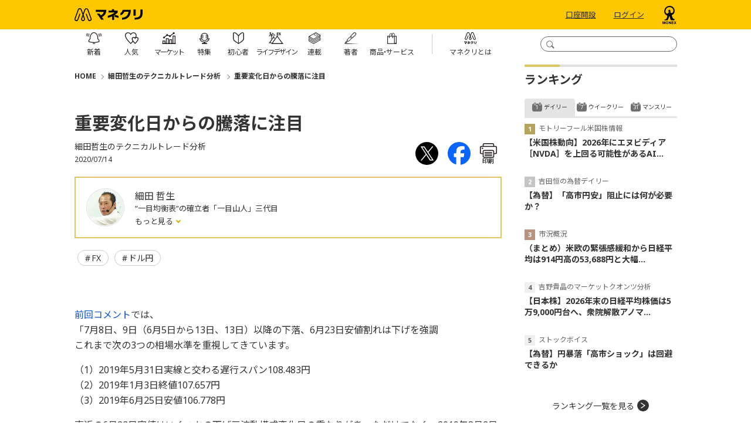

--- FILE ---
content_type: text/html; charset=utf-8
request_url: https://media.monex.co.jp/articles/-/14550
body_size: 13577
content:
<!DOCTYPE html>
<html lang="ja">
<head>
<meta charset="UTF-8">
<meta name="viewport" content="width=device-width">
<meta name="format-detection" content="telephone=no">
<meta http-equiv="Content-Security-Policy" content="default-src 'self' 'unsafe-inline' 'unsafe-eval' data: blob: wss://ntjp.mieru-ca.com https://ajax.googleapis.com https://cdn.jsdelivr.net https://www.googletagmanager.com https://www.googleadservices.com https://www.google-analytics.com https://www.cross-a.net https://cdn.robee.tech https://googleads.g.doubleclick.net https://s.yimg.jp https://b92.yahoo.co.jp https://connect.facebook.net https://cdn.adnwif.smt.docomo.ne.jp https://munchkin.marketo.net https://cdn.smartnews-ads.com https://cd.ladsp.com https://d.line-scdn.net https://cd.valis-cpx.jp https://px.ladsp.com https://sync.im-apps.net https://hm.mieru-ca.com https://img.ak.impact-ad.jp https://static.karte.io https://b97.yahoo.co.jp https://sync-tag.karte.io https://penta.a.one.impact-ad.jp https://track.robee.tech https://www.google.com https://www.gstatic.com https://737-jcy-624.mktoresp.com https://t.karte.io https://stats.g.doubleclick.net https://track.robee.tech https://737-jcy-624.mktoutil.com https://pg.monex.co.jp https://aax-fe.amazon-adsystem.com https://www.facebook.com https://bid.g.doubleclick.net https://www.google.com https://sync.adnwif.smt.docomo.ne.jp https://www.youtube.com https://code.jquery.com https://fonts.googleapis.com https://fonts.gstatic.com https://analytics.tiktok.com https://um.ladsp.com https://static.ads-twitter.com https://hpjp.mieru-ca.com https://analytics.google.com https://cdn.mouseflow.com https://c00.ma-tag.com https://c01.ma-tag.com https://c02.ma-tag.com https://c03.ma-tag.com https://c04.ma-tag.com https://c05.ma-tag.com https://c06.ma-tag.com https://c07.ma-tag.com https://c08.ma-tag.com https://c09.ma-tag.com https://c10.ma-tag.com https://c11.ma-tag.com https://c12.ma-tag.com https://c13.ma-tag.com https://c14.ma-tag.com https://c15.ma-tag.com https://ma-tag.com https://b99.yahoo.co.jp https://am.yahoo.co.jp https://track.robee.tech/ https://ct.ma-tag.com/echo https://c-c00.ma-tag.com/ https://c-c01.ma-tag.com https://c-c02.ma-tag.com https://c-c03.ma-tag.com https://c-c04.ma-tag.com https://c-c05.ma-tag.com https://c-c06.ma-tag.com https://c-c07.ma-tag.com https://c-c08.ma-tag.com https://c-c09.ma-tag.com https://c-c10.ma-tag.com https://c-c11.ma-tag.com https://c-c12.ma-tag.com https://c-c13.ma-tag.com https://c-c14.ma-tag.com https://c-c15.ma-tag.com https://ivs.ma-tag.com https://cdn.webpush.jp https://api.webpush.jp https://dmp.im-apps.net https://adservice.google.com/pagead/regclk https://fcmregistrations.googleapis.com/v1/projects/mediamonexpushone/registrations https://firebaseinstallations.googleapis.com https://td.doubleclick.net/ https://b6.im-apps.net/1012530/map/e6mCb40P4JgKMBQoXujJ2K:APA91bHstO0MRUWx65gMxyVw4bYkhYdWok0xgbsfaoelZkK8xspmqNn9KUJUZvmdhaI9hJH8PBLz9vL6BSdeA2I5lYw-V5RhE-ww0EfgxkzwrNrhTYcc-qCvcHmRxdVRKCCnvipHsWT2 https://pagead2.googlesyndication.com/pagead/buyside_topics/set/ https://fcmregistrations.googleapis.com/v1/projects/mediamonexpushone/registrations/e6mCb40P4JgKMBQoXujJ2K:APA91bHstO0MRUWx65gMxyVw4bYkhYdWok0xgbsfaoelZkK8xspmqNn9KUJUZvmdhaI9hJH8PBLz9vL6BSdeA2I5lYw-V5RhE-ww0EfgxkzwrNrhTYcc-qCvcHmRxdVRKCCnvipHsWT2 https://apm.yahoo.co.jp/rt/ https://fcmregistrations.googleapis.com/v1/projects/mediamonexpushone/registrations/dWQ0pSIa4PDA9xPzo506XV:APA91bEM4ELkyeyB17imSSWz6xW-bxnnZzzu42dkEJKIlAZIFvRb0oXPveqybhCQodaXkDKWTTXyR6959zczDV_fKufw1eLic0mXCeCkXgM-mpfpTS8kKSyBHgQZt2NLujOOm5nCL5Qv https://fcmregistrations.googleapis.com/v1/projects/mediamonexpushone/registrations/dWQ0pSIa4PDA9xPzo506XV:APA91bEM4ELkyeyB17imSSWz6xW-bxnnZzzu42dkEJKIlAZIFvRb0oXPveqybhCQodaXkDKWTTXyR6959zczDV_fKufw1eLic0mXCeCkXgM-mpfpTS8kKSyBHgQZt2NLujOOm5nCL5Qv https://collector.t-idr.com/api/v1/collect https://x.t-idr.com/api/v1/identify https://id.dmc.docomo.ne.jp/dcm/tr/dcmAn/gafour https://www.instagram.com/ https://bat.bing.com/bat.js https://b.im-apps.net/tracker https://cdn.dmc.docomo.ne.jp/js/contents/union4.js https://firebaseinstallations.googleapis.com https://b6.im-apps.net/topics https://sync6.im-apps.net/1016414/uid https://bat.bing.com/p/action/343161822.js https://b6.im-apps.net/collect https://fcmregistrations.googleapis.com/v1/projects/mediamonexpushone/registrations/dPR3Q04LK7iSmr2D-y1IFF:APA91bGYhBZ_MICr9zCqIQcRBiOQR6OVDKu8kT8B2fjhKMkw-vLZW0nN6vUSVIY0iWsDHBuK_mP1VNNoqdkkSwaR8qXodftH5iyADfMaf2C-DduaX5yzpAM https://b6.im-apps.net/1012530/map/dPR3Q04LK7iSmr2D-y1IFF:APA91bGYhBZ_MICr9zCqIQcRBiOQR6OVDKu8kT8B2fjhKMkw-vLZW0nN6vUSVIY0iWsDHBuK_mP1VNNoqdkkSwaR8qXodftH5iyADfMaf2C-DduaX5yzpAM https://bat.bing.com/p/insights/t/343161822 https://bat.bing-int.com/p/insights/s/0.8.9 https://fonts.gstatic.com/s/notosansjp/v54/-F62fjtqLzI2JPCgQBnw7HFow2oe2EcP5pp0erwTqsSWs9Jezazjcb4.0.woff2 https://fonts.gstatic.com/s/notosans/v39/o-0ZIpQlx3QUlC5A4PNr4C5OaxRsfNNlKbCePevttHOmDyw.woff2 https://bat.bing-int.com/p/insights/c/z https://audiencedata.im-apps.net https://fonts.googleapis.com/css2 https://analytics-ipv6.tiktokw.us/ipv6/enrich_ipv6 https://bat.bing-int.com/p/insights/s/0.8.13-beta https://bat.bing-int.com/p/insights/s/0.8.15 https://bat.bing-int.com/p/insights/c/e https://bat.bing.com/p/insights/s/0.8.16  https://ma-tag.com/v1/identify https://hm.mieru-ca.com/service/js/mieruca-hm.js https://px.ladsp.com/pixel  https://c14.ma-tag.com/ https://c13.ma-tag.com/ https://bat.bing.com/p/insights/s/0.8.19 https://bat.bing.com/p/insights/c/e https://c00.ma-tag.com/ https://collector.ma-tag.com/api/v1/collect https://x.ma-tag.com/api/v1/identify https://bat.bing.com/p/insights/s/0.8.24 https://events.launchdarkly.com/events/bulk/6659934070b3d6101f7ac6ea https://bat.bing.com/p/insights/s/0.8.30 https://cdn.hera.d2c.ne.jp/1.0/index.js https://bat.bing.com/p/insights/s/0.8.31 https://js.api.nidan.d2c.ne.jp/id/nidan/pre https://nidan.addlv.smt.docomo.ne.jp/id/daisy/sync https://app.launchdarkly.com/sdk/goals/6659934070b3d6101f7ac6ea https://act.hera.d2c.ne.jp/v1/activity; img-src https://* data:; media-src https://* blob:;">
<title>重要変化日からの騰落に注目 | 細田哲生のテクニカルトレード分析  | マネクリ マネックス証券の投資情報とお金に役立つメディア</title>
<meta name="description" content="前回コメントでは、「7月8日、9日（6月5日から13日、13日）以降の下落、6月23日安値割れは下げを強調これまで次の3つの相場水準を重視してきています。（1）2019年5月31日実線と交わる遅行スパン108.483円（2）2019年1月3日終値107.657円（3）2019年6月25日安値106.778....">

<meta property="fb:app_id" content="139595372775290">
<meta property="og:title" content="重要変化日からの騰落に注目 | 細田哲生のテクニカルトレード分析  | マネクリ マネックス証券の投資情報とお金に役立つメディア">
<meta property="og:description" content="前回コメントでは、「7月8日、9日（6月5日から13日、13日）以降の下落、6月23日安値割れは下げを強調これまで次の3つの相場水準を重視してきています。（1）2019年5月31日実線と交わる遅行スパン108.483円（2）2019年1月3日終値107.657円（3）2019年6月25日安値106.778....">
<meta property="og:image" content="https://media.monex.co.jp/mwimgs/c/7/-/img_c7e29fb5055d2cede9955d8cf9bdaa58386330.png">
<meta property="og:url" content="https://media.monex.co.jp/articles/-/14550">
<meta property="og:type" content="article">
<meta property="og:site_name" content="重要変化日からの騰落に注目 | 細田哲生のテクニカルトレード分析  | マネクリ マネックス証券の投資情報とお金に役立つメディア">
<meta property="article:publisher" content="https://www.facebook.com/monex.jp">

<meta name="twitter:card" content="summary_large_image">
<meta name="twitter:site" content="@MonexJP">
<meta name="twitter:title" content="重要変化日からの騰落に注目 | 細田哲生のテクニカルトレード分析  | マネクリ マネックス証券の投資情報とお金に役立つメディア">
<meta name="twitter:url" content="https://media.monex.co.jp/articles/-/14550">
<meta name="twitter:description" content="前回コメントでは、「7月8日、9日（6月5日から13日、13日）以降の下落、6月23日安値割れは下げを強調これまで次の3つの相場水準を重視してきています。（1）2019年5月31日実線と交わる遅行スパン108.483円（2）2019年1月3日終値107.657円（3）2019年6月25日安値106.778....">
<meta name="twitter:image" content="https://media.monex.co.jp/mwimgs/c/7/-/img_c7e29fb5055d2cede9955d8cf9bdaa58386330.png">
<meta property="article:author" content="細田 哲生">


<link rel="alternate" type="application/rss+xml" title="RSS |マネクリ| マネックス証券の投資情報とお金に役立つメディア" href="https://media.monex.co.jp/list/feed/rss4googlenews" />

<link rel="icon" type="image/png" href="/common/images/ico/android-chrome.png?rd=201811211620" sizes="192x192">
<link rel="apple-touch-icon" sizes="180x180" href="/common/images/ico/apple-touch-icon-180x180.png?rd=201811211620">
<link rel="shortcut icon" href="/common/images/ico/favicon.ico?rd=201811211620">

<!-- Google Tag Manager -->
<script>(function(w,d,s,l,i){w[l]=w[l]||[];w[l].push({'gtm.start':
new Date().getTime(),event:'gtm.js'});var f=d.getElementsByTagName(s)[0],
j=d.createElement(s),dl=l!='dataLayer'?'&l='+l:'';j.async=true;j.src=
'https://www.googletagmanager.com/gtm.js?id='+i+dl;f.parentNode.insertBefore(j,f);
})(window,document,'script','dataLayer','GTM-G6CZ');</script>
<!-- End Google Tag Manager -->
<link rel="preconnect" href="https://fonts.googleapis.com">
<link rel="preconnect" href="https://fonts.gstatic.com" crossorigin>
<link href="https://fonts.googleapis.com/css2?family=Noto+Sans:ital,wght@0,400;0,700;1,400;1,700&display=swap" rel="stylesheet">
<link href="https://fonts.googleapis.com/css2?family=Noto+Sans+JP:wght@100;300;400;500;700;900&display=swap" rel="stylesheet">
<link href="https://media.monex.co.jp/resources/moneyclip/css/pc/shared/shared.css?rd=202510281106" rel="stylesheet">
<link href="https://media.monex.co.jp/resources/moneyclip/css/pc/pages/leafs.css?rd=202510281106" rel="stylesheet">
<link rel="manifest" href="https://cdn.webpush.jp/pwa/10001288/980df86f-35bf-4e61-9d2b-48447373542b/manifest.json">

<link rel="canonical" href="https://media.monex.co.jp/articles/-/14550">

  <script type="application/ld+json">
  [{
  "@context":"http://schema.org",
  "@type":"WebSite",
  "name":"マネクリ",
  "alternateName":"マネクリ",
  "url" : "https://media.monex.co.jp",
  "potentialAction": {
  "@type": "SearchAction",
  "target": "https://media.monex.co.jp/search?fulltext={search_term}",
  "query-input": "required name=search_term"
    }
  },{
  "@context":"http://schema.org",
  "@type":"BreadcrumbList",
  "itemListElement":[
    {"@type":"ListItem","position":1,"item":{"@id":"https://media.monex.co.jp","name":"マネクリ トップ"}}
    ,{"@type":"ListItem","position":2,"item":{"@id":"https://media.monex.co.jp/category/technical-fx-hosoda","name":"細田哲生のテクニカルトレード分析 "}}
    ,{"@type":"ListItem","position":3,"item":{"@id":"https://media.monex.co.jp/articles/-/14550","name":"重要変化日からの騰落に注目"}}
  ]}
    ,{
    "@context":"http://schema.org",
    "@type":"NewsArticle",
    "mainEntityOfPage":{"@type":"WebPage","@id":"https://media.monex.co.jp/articles/-/14550"},
    "headline":"重要変化日からの騰落に注目",
    "image":{"@type":"ImageObject","url":"https://media.monex.co.jp/mwimgs/c/7/-/img_c7e29fb5055d2cede9955d8cf9bdaa58386330.png","width":"750","height":"418"},
    "datePublished":"2020-07-14T15:00:00+09:00",
    "dateModified":"2020-07-28T15:36:05+09:00",
    "author":{"@type":"Person","name":"細田 哲生"},
    "description":"前回コメントでは、「7月8日、9日（6月5日から13日、13日）以降の下落、6月23日安値割れは下げを強調これまで次の3つの相場水準を重視してきています。（1）2019年5月31日実線と交わる遅行スパン108.483円（2）2019年1月3日終値107.657円（3）2019年6月25日安値106.778....",
    "publisher":{"@type":"Organization","name":"moneyclip","logo":{"@type":"ImageObject","url":"https://media.monex.co.jp/common/moneyclip/images/v1/common/logo_monecli.png","width":"270","height":"70"}}
    }
  ]
  </script>
</head>
<body>
<!-- Google Tag Manager (noscript) -->
<noscript><iframe title="GoogleTagManager" src="https://www.googletagmanager.com/ns.html?id=GTM-G6CZ"
height="0" width="0" style="display:none;visibility:hidden"></iframe></noscript>
<!-- End Google Tag Manager (noscript) -->
  <div class="l-wrap">
<header class="p-header js-header-fixed">
  <div class="p-header-top">
    <div class="p-header-inner l-inner">
      <form action="/search" method="get" class="p-header-search js-header-search">
        <input type="text" name="fulltext" class="p-header-search__box js-header-search-box" title="検索窓">
        <input type="submit" value="" class="p-header-search__submit js-header-search-submit" title="検索ボタン">
      </form>
      <div class="p-header-logo"><a href="/" class="p-header-logo-link"><img src="https://media.monex.co.jp/common/moneyclip/images/logo.svg?rd=202510281106" alt="マネクリ" width="116" height="22"></a></div>
      <div class="p-header-btn">
        <a href="https://open.monex.co.jp/open/servlet/ITS/account/AcOpenInfo2" class="p-header-btn__link" target="_blank" rel="noopener" clickcount="mc_account">口座開設</a>
        <a href="https://mst.monex.co.jp/pc/ITS/login/LoginIDPassword.jsp" class="p-header-btn__link" target="_blank" rel="noopener" clickcount="mc_login">ログイン</a>
        <a href="https://www.monex.co.jp" target="_blank" class="p-header-btn-logo"><img src="https://media.monex.co.jp/common/moneyclip/images/logo2.svg?rd=202510281106" alt="マネクリ" width="26" height="31"></a>
      </div>
    </div>
  </div>

  <div class="p-header-foot">
    <div class="p-header-inner l-inner">
<nav class="p-header-nav">
  <div class="p-header-nav-wrap">
    <a href="/list/latest" class="p-header-nav-link">
      <span class="p-header-nav-link__icon --latest"></span>
      <span class="p-header-nav-link__txt --latest">新着</span>
    </a>
  </div>
  <div class="p-header-nav-wrap">
    <a href="/list/ranking" class="p-header-nav-link">
      <span class="p-header-nav-link__icon --ranking"></span>
      <span class="p-header-nav-link__txt --ranking">人気</span>
    </a>
  </div>
  <div class="p-header-nav-wrap">
    <a href="/ud/feature/code/market" class="p-header-nav-link --more">
      <span class="p-header-nav-link__icon --market"></span>
      <span class="p-header-nav-link__txt --market">マーケット</span>
    </a>
    <ul class="p-header-nav-subunit">
      <li class="p-header-nav-subunit-item"><a href="/list/movie" class="p-header-nav-subunit-link">動画</a></li>
    </ul>
  </div>
  <div class="p-header-nav-wrap">
    <a href="/list/feature" class="p-header-nav-link --more">
      <span class="p-header-nav-link__icon --feature"></span>
      <span class="p-header-nav-link__txt --feature">特集</span>
    </a>
    <ul class="p-header-nav-subunit">
        <li class="p-header-nav-subunit-item"><a href="/ud/feature/code/nisa" class="p-header-nav-subunit-link">NISAの活用法</a></li>
        <li class="p-header-nav-subunit-item"><a href="/ud/feature/code/monetary-policy" class="p-header-nav-subunit-link">【最新】金融政策・金利動向</a></li>
        <li class="p-header-nav-subunit-item"><a href="/ud/feature/code/warren-buffett" class="p-header-nav-subunit-link">賢人バフェットに学ぶ</a></li>
        <li class="p-header-nav-subunit-item"><a href="/ud/feature/code/kawase" class="p-header-nav-subunit-link">【為替】米ドル円今後の見通し、投資判断の考え方</a></li>
        <li class="p-header-nav-subunit-item"><a href="/ud/feature/code/investment" class="p-header-nav-subunit-link">らくちん！積立でお金を増やす方法</a></li>
        <li class="p-header-nav-subunit-item"><a href="/ud/feature/code/dividend" class="p-header-nav-subunit-link">【日米】高配当銘柄／高配当株の選び方</a></li>
        <li class="p-header-nav-subunit-item"><a href="/ud/feature/code/yutai-special" class="p-header-nav-subunit-link">お得と楽しみがやってくる！株主優待</a></li>
        <li class="p-header-nav-subunit-item"><a href="/ud/feature/code/interview" class="p-header-nav-subunit-link">個人投資家・著名人から学ぶ、お金と投資の極意</a></li>
    </ul>
  </div>
  <div class="p-header-nav-wrap">
    <a href="/ud/feature/code/introduction" class="p-header-nav-link --more">
      <span class="p-header-nav-link__icon --beginner"></span>
      <span class="p-header-nav-link__txt --beginner">初心者</span>
    </a>
  </div>
  <div class="p-header-nav-wrap">
    <a href="/list/feature/lifedesign" class="p-header-nav-link --more">
      <span class="p-header-nav-link__icon --lifedesign"></span>
      <span class="p-header-nav-link__txt --lifedesign">ライフデザイン</span>
    </a>
    <ul class="p-header-nav-subunit">
        <li class="p-header-nav-subunit-item"><a href="/ud/feature/code/pension" class="p-header-nav-subunit-link">今から知っておきたい、年金の基本</a></li>
        <li class="p-header-nav-subunit-item"><a href="/ud/feature/code/inheritance" class="p-header-nav-subunit-link">知っておこう、老後資金・相続の基本知識</a></li>
        <li class="p-header-nav-subunit-item"><a href="/ud/feature/code/nursing" class="p-header-nav-subunit-link">介護に関わるお金・制度の基本</a></li>
        <li class="p-header-nav-subunit-item"><a href="/ud/feature/code/fire" class="p-header-nav-subunit-link">FIRE（経済的自立、早期リタイア）</a></li>
        <li class="p-header-nav-subunit-item"><a href="/ud/feature/code/insurance" class="p-header-nav-subunit-link">保険との付き合い方</a></li>
        <li class="p-header-nav-subunit-item"><a href="/ud/feature/code/education" class="p-header-nav-subunit-link">いくらかかる？教育資金の貯め方、作り方</a></li>
        <li class="p-header-nav-subunit-item"><a href="/ud/feature/code/career" class="p-header-nav-subunit-link">転職するなら知っておきたい「お金の話」</a></li>
    </ul>
  </div>
  <div class="p-header-nav-wrap">
    <a href="/list/serialization" class="p-header-nav-link">
      <span class="p-header-nav-link__icon --serialization"></span>
      <span class="p-header-nav-link__txt --serialization">連載</span>
    </a>
  </div>
  <div class="p-header-nav-wrap">
    <a href="/list/authors" class="p-header-nav-link">
      <span class="p-header-nav-link__icon --authors"></span>
      <span class="p-header-nav-link__txt --authors">著者</span>
    </a>
  </div>
  <div class="p-header-nav-wrap">
    <a href="/list/service" class="p-header-nav-link --more">
      <span class="p-header-nav-link__icon --service"></span>
      <span class="p-header-nav-link__txt --service">商<span class="p-header-nav-link__txt-space">品・</span>サービス</span>
    </a>
    <ul class="p-header-nav-subunit">
      <li class="p-header-nav-subunit-item"><a href="/subcategory/stock" class="p-header-nav-subunit-link">株式</a></li>
      <li class="p-header-nav-subunit-item"><a href="/subcategory/us-stock" class="p-header-nav-subunit-link">米国株</a></li>
      <li class="p-header-nav-subunit-item"><a href="/subcategory/china-stock" class="p-header-nav-subunit-link">中国株</a></li>
      <li class="p-header-nav-subunit-item"><a href="/subcategory/fund" class="p-header-nav-subunit-link">投資信託</a></li>
      <li class="p-header-nav-subunit-item"><a href="/subcategory/bond" class="p-header-nav-subunit-link">債券</a></li>
      <li class="p-header-nav-subunit-item"><a href="/subcategory/fx" class="p-header-nav-subunit-link">FX</a></li>
      <li class="p-header-nav-subunit-item"><a href="/subcategory/futures" class="p-header-nav-subunit-link">先物・オプション</a></li>
      <li class="p-header-nav-subunit-item"><a href="/subcategory/gold" class="p-header-nav-subunit-link">金・プラチナ・シルバー</a></li>
    </ul>
  </div>
  <div class="p-header-nav-wrap --about">
    <a href="/list/about" class="p-header-nav-link">
      <span class="p-header-nav-link__icon --about"></span>
      <span class="p-header-nav-link__txt --about">マネクリとは</span>
    </a>
  </div>
</nav>    </div>
  </div>
</header>    <div class="l-content">
      <main class="l-main">
<div class="m-breadcrumb">
  <span class="m-breadcrumb__item"><a href="/">HOME</a></span>
  <span class="m-breadcrumb__item"><a href="/category/technical-fx-hosoda">細田哲生のテクニカルトレード分析 </a></span>
  <span class="m-breadcrumb__item"><a href="/articles/-/14550">重要変化日からの騰落に注目</a></span>
</div>


        <article>
<header class="article-header">
  <div class="article-header-inner">
    <div class="article-header-text-block">
      <h1 class="article-header__ttl">重要変化日からの騰落に注目</h1>
      <div class="article-header__series">細田哲生のテクニカルトレード分析 </div>
      <div class="article-header-info">
        <span class="article-header-info__date">2020/07/14</span>
        <div class="article-header-info__sns">
<div class="article-sns-links">
  <a href="http://twitter.com/intent/tweet?url=https://media.monex.co.jp/articles/-/14550&text=%E9%87%8D%E8%A6%81%E5%A4%89%E5%8C%96%E6%97%A5%E3%81%8B%E3%82%89%E3%81%AE%E9%A8%B0%E8%90%BD%E3%81%AB%E6%B3%A8%E7%9B%AE" target="_blank" class="article-sns-links__item"><img src="/common/images/icon/x.svg" alt="" width="39" height="39"></a>
  <a href="http://www.facebook.com/share.php?u=https://media.monex.co.jp/articles/-/14550" class="article-sns-links__item" onclick="window.open(this.href, 'FBwindow', 'width=650, height=450, menubar=no, toolbar=no, scrollbars=yes'); return false;"><img src="/common/images/icon/fb.svg" alt="" width="39" height="39"></a>
  <a href="/articles/print/14550" class="article-sns-links__item" onclick="window.open(this.href, 'print', 'width=768, height=600, menubar=yes, toolbar=yes, scrollbars=yes'); return false;"><img src="/common/images/icon/print.svg" alt="印刷 重要変化日からの騰落に注目" width="29" height="25"><span class="article-sns-text">印刷</span></a>
</div>        </div>
      </div>
    </div>
  </div>

    <div class="m-profile">
      <div class="m-profile__img"><a href="/list/authors/article?author_name=%E7%B4%B0%E7%94%B0%20%E5%93%B2%E7%94%9F"><img src="https://media.monex.co.jp/mwimgs/a/6/122m/img_a6d4be76320a738d92cf6eb834da2e8d22327.png" width="61" height="61" alt=""></a></div>
      <dl class="m-profile__info">
        <dt class="m-profile__name"><a href="/list/authors/article?author_name=%E7%B4%B0%E7%94%B0%20%E5%93%B2%E7%94%9F">細田 哲生</a></dt>
        <dd class="m-profile__org">”一目均衡表”の確立者「一目山人」三代目</dd>
        <dd class="m-profile-toggle">
          <input type="checkbox" id="m-profile-toggle_0">
          <label for="m-profile-toggle_0" class="m-profile-toggle__link">
            もっと見る
          </label>
          <div class="m-profile-toggle__body">
            昭和43年11月生まれ。一目山人の意思を引き継ぎ、正しい一目均衡表の使い方を普及することに従事。経済変動総研主催の、「一目均衡表倶楽部」「メールマガジン株式レター」にて一目均衡表による相場解説、罫線講座を執筆中。「一目均衡表」確立者である一目山人（細田悟一氏）の孫にあたる。
            <label for="m-profile-toggle_0" class="m-profile-toggle__link --close">閉じる</label>
          </div>
        </dd>
      </dl>
    </div>
<div class="m-tags">
  <a href="/subcategory/fx" class="m-tags__item">FX</a>
  <a href="/search?keyword[]=%E3%83%89%E3%83%AB%E5%86%86" class="m-tags__item">ドル円</a>
</div>

</header><div class="article-body">
<p><a href="https://media.monex.co.jp/articles/-/14495">前回コメント</a>では、<br>
「7月8日、9日（6月5日から13日、13日）以降の下落、6月23日安値割れは下げを強調<br>
これまで次の3つの相場水準を重視してきています。</p>

<p>（1）2019年5月31日実線と交わる遅行スパン108.483円<br>
（2）2019年1月3日終値107.657円<br>
（3）2019年6月25日安値106.778円</p>

<p>直近の6月23日安値はいくつかの下げ三波動構成変化日の重なりがあっただけでなく、2019年8月2日から231日目（2018年10月から2019年8月26日安値まで231日の下落数）で（3）の水準をつけてきています。</p>

<p>6月23日から（2）水準をわずかに超え、（1）に届かず再び（3）を割るならば、当然下げが協調されることになります。その場合、7月15日、23日までの下落としなければなりません。</p>

<p>逆に7月8日以降の上昇では改めて7月15日、23日の在り方が問われてくることになります。」<br>
と述べました。</p>

<p>重視した7月8日受動的に上昇してきた転換線を割り込み、7月10日106.638円までの下落となってしまいましたが、（3）水準に何とかとどまり、わずかながら反発しているところです。</p>

<div class="image-area figure-center" style="width:728px;">
<div class="image-title">【図表1】</div>
<img alt="" class="main-image" src="/mwimgs/f/5/1456m/img_f5a7af70501c44fbbe4b90784ce6eb2584725.png">
<div class="caption">出所：筆者作成（2020年7月14日）</div>
</div>

<p>7月14日現在、受動的に下げてきた基準線と転換線に挟まれる位置にあるだけでなく、遅行スパンも相場実線に触れつつあります。</p>

<p>転換線は明日7月15日107.214円で変わらぬものの、基準線は107.117円まで下げてくることになりますので、7月15日の重要変化日で二線が交わると同時に遅行スパンも交わってくることになることがわかるでしょう。</p>

<p>7月15日は2020年2月20日高値までを第二波動とした場合の変化日となります。</p>

<p>6月23日もまた2019年4月高値から第一波動89日、第三波動89日の時間関係（中間波動であっても大事）で安値決まりを見せているポイントとなりますが、7月15日を経過すれば今年2月高値までを第二波動とする下げ三波動の時間は極端に残ってくることになります。</p>

<div class="image-area figure-center" style="width:728px;">
<div class="image-title">【図表2】</div>
<img alt="" class="main-image" src="/mwimgs/7/7/1456m/img_77250ad2db638807767133d65c61ac9d128460.png">
<div class="caption">出所：筆者作成（2020年7月14日）</div>
</div>

<p>また6月23日終値は（3）水準となっていますが、8月2日（実線は遅行スパンと106円台後半で交わる）から231日目、2018年10月高値から231日の下落に対しモミアイ起点からの同時間で同水準という現れ方をしていることも注目に値します。</p>

<p>3月24日高値以降の下げ三波動構成変化日としては7月17日、21日、27日などがあるものの、15日からの下落では6月23日安値割れの可能性は極めて高く、（3）水準割れでもあるがために、やはり下げが極端化する可能性は危惧しなければなりません。</p>

<p>逆に受動的に下げてくる日足基準線を上抜く場合は5月7日起点、6月23日起点の上げ三波動の影響を脱する上昇力を出せるかどうかが大事です。</p>

<p>5月7日起点の上げ三波動構成変化日は7月22日、8月7日、6月23日起点の上げ三波動構成変化日は7月20日、7月29日となりますが、6月23日起点の小さな三波動ではE値をとっても6月5日を超えることはできません。</p>

<p>今日、明日の騰落は大事であるものの、方向性の確定には段階を必要があります。</p>

<p>7月15日を経過すれば長期的な下げ三波動構成変化日は7月23日を残すのみとなります。</p>

<p>したがって、15日からの上昇では7月23日近辺の高値決まりを大いに警戒する必要があり、上昇するケースでは（2）、（1）水準に達せられるかどうかも、非常に大事なポイントとなります。</p>

<p>※本文ならびにチャートの時間軸は取引日で作成しています。</p>

</div>
<!-- /article-body --><footer class="article-footer">
<div class="article-sns-links">
  <a href="http://twitter.com/intent/tweet?url=https://media.monex.co.jp/articles/-/14550&text=%E9%87%8D%E8%A6%81%E5%A4%89%E5%8C%96%E6%97%A5%E3%81%8B%E3%82%89%E3%81%AE%E9%A8%B0%E8%90%BD%E3%81%AB%E6%B3%A8%E7%9B%AE" target="_blank" class="article-sns-links__item"><img src="/common/images/icon/x.svg" alt="" width="39" height="39"></a>
  <a href="http://www.facebook.com/share.php?u=https://media.monex.co.jp/articles/-/14550" class="article-sns-links__item" onclick="window.open(this.href, 'FBwindow', 'width=650, height=450, menubar=no, toolbar=no, scrollbars=yes'); return false;"><img src="/common/images/icon/fb.svg" alt="" width="39" height="39"></a>
  <a href="/articles/print/14550" class="article-sns-links__item" onclick="window.open(this.href, 'print', 'width=768, height=600, menubar=yes, toolbar=yes, scrollbars=yes'); return false;"><img src="/common/images/icon/print.svg" alt="印刷 重要変化日からの騰落に注目" width="29" height="25"><span class="article-sns-text">印刷</span></a>
</div>
<div class="article-recommend">
  <div class="c-subheading">あわせて読む</div>
  <div class="article-recommend-inner">
    <a href="/articles/-/28632" class="article-recommend-item">
      <div class="article-recommend-item-img"><img src="[data-uri]" data-src="/mwimgs/2/5/260m/img_255bc0dbe45d1c26c77cc6c891f6cf1a648812.png" data-srcset="/mwimgs/2/5/260m/img_255bc0dbe45d1c26c77cc6c891f6cf1a648812.png 1x, /mwimgs/2/5/520m/img_255bc0dbe45d1c26c77cc6c891f6cf1a648812.png 2x" alt="吉田恒の為替デイリー" class="lozad"></div>
      <div class="article-recommend-item-info">
        <div class="article-recommend-item-info-ttl">【為替】「植田日銀」と「黒田日銀」の違いとは？</div>
        <time datetime="2026-01-23 09:00" class="article-recommend-item-info-date">2026/01/23</time>
      </div>
    </a>
    <a href="/articles/-/28625" class="article-recommend-item">
      <div class="article-recommend-item-img"><img src="[data-uri]" data-src="/mwimgs/6/8/260m/img_6804d37f2daa3fcb54ec9562c9c9461c405816.png" data-srcset="/mwimgs/6/8/260m/img_6804d37f2daa3fcb54ec9562c9c9461c405816.png 1x, /mwimgs/6/8/520m/img_6804d37f2daa3fcb54ec9562c9c9461c405816.png 2x" alt="吉田恒の為替デイリー" class="lozad"></div>
      <div class="article-recommend-item-info">
        <div class="article-recommend-item-info-ttl">【為替】「高市円安」阻止には何が必要か？</div>
        <time datetime="2026-01-22 09:00" class="article-recommend-item-info-date">2026/01/22</time>
      </div>
    </a>
    <a href="/articles/-/28622" class="article-recommend-item">
      <div class="article-recommend-item-img"><img src="[data-uri]" data-src="/mwimgs/b/9/260m/img_b911d51600f37b064f13eda3e9e8cb9539630.jpg" data-srcset="/mwimgs/b/9/260m/img_b911d51600f37b064f13eda3e9e8cb9539630.jpg 1x, /mwimgs/b/9/520m/img_b911d51600f37b064f13eda3e9e8cb9539630.jpg 2x" alt="ストックボイス" class="lozad"><span class="c-movie-time">13:12</span></div>
      <div class="article-recommend-item-info">
        <div class="article-recommend-item-info-ttl">【為替】円暴落「高市ショック」は回避できるか</div>
        <time datetime="2026-01-21 16:50" class="article-recommend-item-info-date">2026/01/21</time>
      </div>
    </a>
  </div>
</div>
 <div class="article-backnumber">
  <div class="c-subheading">「細田哲生のテクニカルトレード分析 」の過去記事を読む</div>
  <div class="m-articles-textonly">
    <a href="/articles/-/15136" class="m-articles-textonly-item">
      <span class="m-articles-textonly-item__date">2020/09/29</span>
      <span class="m-articles-textonly-item__ttl">米ドル／円は底打ちかどうか疑問、低迷時代は長期化せざるを得ない</span>
    </a>

    <a href="/articles/-/15053" class="m-articles-textonly-item">
      <span class="m-articles-textonly-item__date">2020/09/15</span>
      <span class="m-articles-textonly-item__ttl">米ドル／円、下げ重視継続。10月半ばまで崩れずに済むか</span>
    </a>

    <a href="/articles/-/15000" class="m-articles-textonly-item">
      <span class="m-articles-textonly-item__date">2020/09/08</span>
      <span class="m-articles-textonly-item__ttl">米ドル／円、9月変動を見極める「変化日」の出し方</span>
    </a>

  </div>
  <div class="c-link"><a href="/category/technical-fx-hosoda">過去記事一覧を見る</a></div>
</div>


<div class="article-keywords">
  <div class="c-subheading">関連用語一覧</div>
  <div class="m-glossary-tags-wrapper">
    <div class="m-glossary-tags js-glossary-wrap">
    </div>
    <div class="m-glossary-tags__btn js-glossary-morebtn">もっと見る</div>
  </div>
</div>
</footer>        </article>
      </main>
<aside class="l-sub">
  <div class="u-mb30">
    <div class="c-subheading">ランキング</div>

<div class="m-ranking">
  <div class="m-ranking-tab">
    <input id="daily" type="radio" name="ranking-tab" class="m-ranking-tab__switch" checked="checked"><label class="m-ranking-tab__label --first js-add-params-trigger" for="daily">デイリー</label>
    <div class="m-ranking-tab__content">
      <div class="m-articles --noimg">
        <a href="/articles/-/28627" class="m-articles-item">
          <div class="m-articles-item__info m-features-info">
            <div class="m-articles-item__info-sub m-features-info-sub  m-ranking-label --num1">モトリーフール米国株情報</div>
            <div class="m-articles-item__info-ttl --s m-features-info-ttl">【米国株動向】2026年にエヌビディア［NVDA］を上回る可能性があるAI...</div>
          </div>
        </a>
        <a href="/articles/-/28625" class="m-articles-item">
          <div class="m-articles-item__info m-features-info">
            <div class="m-articles-item__info-sub m-features-info-sub  m-ranking-label --num2">吉田恒の為替デイリー</div>
            <div class="m-articles-item__info-ttl --s m-features-info-ttl">【為替】「高市円安」阻止には何が必要か？</div>
          </div>
        </a>
        <a href="/articles/-/28630" class="m-articles-item">
          <div class="m-articles-item__info m-features-info">
            <div class="m-articles-item__info-sub m-features-info-sub  m-ranking-label --num3">市況概況</div>
            <div class="m-articles-item__info-ttl --s m-features-info-ttl">（まとめ）米欧の緊張感緩和から日経平均は914円高の53,688円と大幅...</div>
          </div>
        </a>
        <a href="/articles/-/28629" class="m-articles-item">
          <div class="m-articles-item__info m-features-info">
            <div class="m-articles-item__info-sub m-features-info-sub  m-ranking-label --num4">吉野貴晶のマーケットクオンツ分析</div>
            <div class="m-articles-item__info-ttl --s m-features-info-ttl">【日本株】2026年末の日経平均株価は5万9,000円台へ、衆院解散アノマ...</div>
          </div>
        </a>
        <a href="/articles/-/28622" class="m-articles-item">
          <div class="m-articles-item__info m-features-info">
            <div class="m-articles-item__info-sub m-features-info-sub  m-ranking-label --num5">ストックボイス</div>
            <div class="m-articles-item__info-ttl --s m-features-info-ttl">【為替】円暴落「高市ショック」は回避できるか</div>
          </div>
        </a>
      </div><!-- /m-articles -->
    </div><!-- /m-ranking-tab__content -->
    <input id="weekly" type="radio" name="ranking-tab" class="m-ranking-tab__switch"><label class="m-ranking-tab__label --weekly js-add-params-trigger" for="weekly">ウイークリー</label>
    <div class="m-ranking-tab__content">
      <div class="m-articles --noimg">
        <a href="/articles/-/28627" class="m-articles-item">
          <div class="m-articles-item__info m-features-info-info">
            <div class="m-articles-item__info-sub m-features-info-sub  m-ranking-label --num1">モトリーフール米国株情報</div>
            <div class="m-articles-item__info-ttl --s m-features-info-ttl">【米国株動向】2026年にエヌビディア［NVDA］を上回る可能性があるAI...</div>
          </div>
        </a>
        <a href="/articles/-/28578" class="m-articles-item">
          <div class="m-articles-item__info m-features-info-info">
            <div class="m-articles-item__info-sub m-features-info-sub  m-ranking-label --num2">内藤忍の「お金から自由になる方法」</div>
            <div class="m-articles-item__info-ttl --s m-features-info-ttl">株式のインデックス運用の限界とその対策</div>
          </div>
        </a>
        <a href="/articles/-/28586" class="m-articles-item">
          <div class="m-articles-item__info m-features-info-info">
            <div class="m-articles-item__info-sub m-features-info-sub  m-ranking-label --num3">J-REIT投資の考え方</div>
            <div class="m-articles-item__info-ttl --s m-features-info-ttl">J-REIT市場初の「友好的」TOBの概要と上場廃止の背景</div>
          </div>
        </a>
        <a href="/articles/-/28466" class="m-articles-item">
          <div class="m-articles-item__info m-features-info-info">
            <div class="m-articles-item__info-sub m-features-info-sub  m-ranking-label --num4">節税しながら、資産形成しよう</div>
            <div class="m-articles-item__info-ttl --s m-features-info-ttl">【2026年度（令和8年度）税制改正大綱】年収の壁引き上げ、NISA、暗...</div>
          </div>
        </a>
        <a href="/articles/-/28577" class="m-articles-item">
          <div class="m-articles-item__info m-features-info-info">
            <div class="m-articles-item__info-sub m-features-info-sub  m-ranking-label --num5">吉野貴晶のマーケットクオンツ分析</div>
            <div class="m-articles-item__info-ttl --s m-features-info-ttl">【日本株】「ほったらかし投資」を進化、1月末で選ぶ高配当3銘柄戦略...</div>
          </div>
        </a>
      </div><!-- /m-articles -->
    </div><!-- /m-ranking-tab__content -->
    <input id="monthly" type="radio" name="ranking-tab" class="m-ranking-tab__switch"><label class="m-ranking-tab__label --monthly js-add-params-trigger" for="monthly">マンスリー</label>
    <div class="m-ranking-tab__content">
      <div class="m-articles --noimg">
        <a href="/articles/-/28489" class="m-articles-item">
          <div class="m-articles-item__info m-features-info">
            <div class="m-articles-item__info-sub m-features-info-sub m-ranking-label --num1">知っておきたい節税・社会保険 知恵袋</div>
            <div class="m-articles-item__info-ttl --s m-features-info-ttl">こんな人は注意！2026年提出（令和7年分）確定申告注目ポイント</div>
          </div>
        </a>
        <a href="/articles/-/28466" class="m-articles-item">
          <div class="m-articles-item__info m-features-info">
            <div class="m-articles-item__info-sub m-features-info-sub m-ranking-label --num2">節税しながら、資産形成しよう</div>
            <div class="m-articles-item__info-ttl --s m-features-info-ttl">【2026年度（令和8年度）税制改正大綱】年収の壁引き上げ、NISA、暗...</div>
          </div>
        </a>
        <a href="/articles/-/28486" class="m-articles-item">
          <div class="m-articles-item__info m-features-info">
            <div class="m-articles-item__info-sub m-features-info-sub m-ranking-label --num3">知っておきたい節税・社会保険 知恵袋</div>
            <div class="m-articles-item__info-ttl --s m-features-info-ttl">2026年提出（令和7年分）の確定申告に影響する税制改正点とは</div>
          </div>
        </a>
        <a href="/articles/-/28458" class="m-articles-item">
          <div class="m-articles-item__info m-features-info">
            <div class="m-articles-item__info-sub m-features-info-sub m-ranking-label --num4">ビットコインなどの暗号資産（仮想通貨）をチャートで学ぶ</div>
            <div class="m-articles-item__info-ttl --s m-features-info-ttl">【相場展望】BTC（ビットコイン）は4年サイクル過渡期に突入、2026年...</div>
          </div>
        </a>
        <a href="/articles/-/28533" class="m-articles-item">
          <div class="m-articles-item__info m-features-info">
            <div class="m-articles-item__info-sub m-features-info-sub m-ranking-label --num5">モトリーフール米国株情報</div>
            <div class="m-articles-item__info-ttl --s m-features-info-ttl">【米国株動向】アルファベット［GOOGL］は米国の防衛テクノロジー分...</div>
          </div>
        </a>
      </div><!-- /m-articles -->
    </div><!-- /m-ranking-tab__content -->
  </div>
</div>
<div class="c-link"><a href="/list/ranking" class="js-add-params">ランキング一覧を見る</a></div>
  </div>
<div class="m-banner splide js-slider-banner">
  <div class="splide__track">
    <div class="splide__list">
          <div class="splide__slide m-banner-item">
            <a href="https://media.monex.co.jp/ud/feature/code/2026outlook" class="m-banner-link"><img src="/mwimgs/2/c/260m/img_2ca65e6f17637b13c675f1ec70550b68164385.png" data-src="/mwimgs/2/c/260m/img_2ca65e6f17637b13c675f1ec70550b68164385.png" data-srcset="/mwimgs/2/c/260m/img_2ca65e6f17637b13c675f1ec70550b68164385.png 1x, /mwimgs/2/c/520m/img_2ca65e6f17637b13c675f1ec70550b68164385.png 2x" alt="2026年相場展望" class="m-banner-img lozad" width="260" height="98"></a>
          </div>
          <div class="splide__slide m-banner-item">
            <a href="https://media.monex.co.jp/ud/feature/code/2026plan" class="m-banner-link"><img src="/mwimgs/f/f/260m/img_ffd869bd149a682efc7d247f7d258436325529.png" data-src="/mwimgs/f/f/260m/img_ffd869bd149a682efc7d247f7d258436325529.png" data-srcset="/mwimgs/f/f/260m/img_ffd869bd149a682efc7d247f7d258436325529.png 1x, /mwimgs/f/f/520m/img_ffd869bd149a682efc7d247f7d258436325529.png 2x" alt="2026年私の投資計画" class="m-banner-img lozad" width="260" height="98"></a>
          </div>
          <div class="splide__slide m-banner-item">
            <a href="https://media.monex.co.jp/ud/feature/code/usmarketstrategy" class="m-banner-link"><img src="/mwimgs/1/1/260m/img_11b5a1ec39e5cefb402e4b2597282470596103.png" data-src="/mwimgs/1/1/260m/img_11b5a1ec39e5cefb402e4b2597282470596103.png" data-srcset="/mwimgs/1/1/260m/img_11b5a1ec39e5cefb402e4b2597282470596103.png 1x, /mwimgs/1/1/520m/img_11b5a1ec39e5cefb402e4b2597282470596103.png 2x" alt="プロが語る、米国株攻略法" class="m-banner-img lozad" width="260" height="98"></a>
          </div>
          <div class="splide__slide m-banner-item">
            <a href="https://media.monex.co.jp/ud/feature/code/introduction" class="m-banner-link"><img src="/mwimgs/7/f/260m/img_7fdccdf64f1318a23640de022496eb53162833.png" data-src="/mwimgs/7/f/260m/img_7fdccdf64f1318a23640de022496eb53162833.png" data-srcset="/mwimgs/7/f/260m/img_7fdccdf64f1318a23640de022496eb53162833.png 1x, /mwimgs/7/f/520m/img_7fdccdf64f1318a23640de022496eb53162833.png 2x" alt="ゼロから学ぶお金と投資" class="m-banner-img lozad" width="260" height="98"></a>
          </div>
    </div>
  </div>
</div>
</aside>    </div><!-- /l-content -->
<footer class="p-footer">


<div class="p-footer-middle-bg">
  <div class="p-footer-middle l-inner">
    <div class="p-footer-logo-wrap">
      <div class="p-footer-logo"><a href="/"><img src="https://media.monex.co.jp/common/moneyclip/images/v2/logo.svg" alt="マネクリ" width="134" height="25"></a></div>
      <div class="p-footer-tagline">お金を学び、マーケットを知り、未来を描く</div>
    </div>

    <div class="p-footer-middle__heading">記事を探す</div>

    <div class="p-footer-menu">
      <div class="p-footer-unit">
        <a href="/list/latest" class="p-footer-unit__heading">新着</a>
        <div class="p-footer-unit__list">
          <a href="/list/latest">新着情報一覧</a>
        </div>
        <a href="/list/serialization" class="p-footer-unit__heading">連載</a>
        <div class="p-footer-unit__list">
          <a href="/list/serialization">連載一覧</a>
        </div>
      </div>
      <div class="p-footer-unit">
        <a href="/list/ranking" class="p-footer-unit__heading">人気</a>
        <div class="p-footer-unit__list">
          <a href="/list/ranking">人気記事一覧</a>
        </div>
        <a href="/ud/feature/code/market" class="p-footer-unit__heading">マーケット</a>
        <div class="p-footer-unit__list">
          <a href="/ud/feature/code/market">マーケット一覧</a>
          <a href="/list/movie">マーケット解説動画</a>
        </div>
      </div>
      <div class="p-footer-unit">
        <a href="/list/authors" class="p-footer-unit__heading">著者</a>
        <div class="p-footer-unit__list">
          <a href="/list/authors">著者一覧</a>
        </div>
        <a href="/ud/feature/code/introduction" class="p-footer-unit__heading">初心者</a>
        <div class="p-footer-unit__list">
          <a href="/ud/feature/code/introduction">初心者一覧</a>
        </div>
      </div>
    </div>

    <div class="p-footer-middle__heading">テーマ別に探す</div>

    <div class="p-footer-menu">
      <div class="p-footer-unit">
        <a href="/list/feature" class="p-footer-unit__heading">特集</a>
        <div class="p-footer-unit__list">
          <a href="/list/feature">特集一覧</a>
            <a href="/ud/feature/code/nisa">NISAの活用法</a>
            <a href="/ud/feature/code/monetary-policy">【最新】金融政策・金利動向</a>
            <a href="/ud/feature/code/warren-buffett">賢人バフェットに学ぶ</a>
            <a href="/ud/feature/code/kawase">【為替】米ドル円今後の見通し、投資判断の考え方</a>
            <a href="/ud/feature/code/investment">らくちん！積立でお金を増やす方法</a>
            <a href="/ud/feature/code/dividend">【日米】高配当銘柄／高配当株の選び方</a>
            <a href="/ud/feature/code/yutai-special">お得と楽しみがやってくる！株主優待</a>
            <a href="/ud/feature/code/interview">個人投資家・著名人から学ぶ、お金と投資の極意</a>
        </div>
      </div>
      <div class="p-footer-unit">
        <a href="/list/feature/lifedesign" class="p-footer-unit__heading">ライフデザイン</a>
        <div class="p-footer-unit__list">
          <a href="/list/feature/lifedesign">ライフデザイン一覧</a>
            <a href="/ud/feature/code/pension">今から知っておきたい、年金の基本</a>
            <a href="/ud/feature/code/inheritance">知っておこう、老後資金・相続の基本知識</a>
            <a href="/ud/feature/code/nursing">介護に関わるお金・制度の基本</a>
            <a href="/ud/feature/code/fire">FIRE（経済的自立、早期リタイア）</a>
            <a href="/ud/feature/code/insurance">保険との付き合い方</a>
            <a href="/ud/feature/code/education">いくらかかる？教育資金の貯め方、作り方</a>
            <a href="/ud/feature/code/career">転職するなら知っておきたい「お金の話」</a>
        </div>
      </div>
      <div class="p-footer-unit">
        <a href="/list/service" class="p-footer-unit__heading">商品・サービス</a>
          <div class="p-footer-unit__list">
            <a href="/subcategory/stock">株式</a>
            <a href="/subcategory/us-stock">米国株</a>
            <a href="/subcategory/china-stock">中国株</a>
            <a href="/subcategory/fund">投資信託</a>
            <a href="/subcategory/bond">債券</a>
            <a href="/subcategory/fx">FX</a>
            <a href="/subcategory/futures">先物・オプション</a>
            <a href="/subcategory/gold">金・プラチナ・シルバー</a>
            <a href="/subcategory/nisa">NISA</a>
            <a href="/subcategory/ideco">個人型確定拠出年金（iDeCo）</a>
          </div>
      </div>
    </div>

    <div class="p-footer-menu">
      <div class="p-footer-unit">
        <a href="/list/glossary" class="p-footer-unit__heading">金融用語集</a>
      </div>
    </div>
    
  </div>
</div>
<div class="p-footer-top-bg">
  <div class="p-footer-top l-inner">
    <div class="m-disclaimer">
      <div class="m-disclaimer__item"><div><p><strong>ご留意事項</strong></p></div>

<div>
<p>本コンテンツは、情報提供を目的として行っております。<br>
本コンテンツは、当社や当社が信頼できると考える情報源から提供されたものを提供していますが、当社はその正確性や完全性について意見を表明し、また保証するものではございません。有価証券の購入、売却、デリバティブ取引、その他の取引を推奨し、勧誘するものではありません。また、過去の実績や予想・意見は、将来の結果を保証するものではございません。提供する情報等は作成時現在のものであり、今後予告なしに変更または削除されることがございます。当社は本コンテンツの内容に依拠してお客様が取った行動の結果に対し責任を負うものではございません。投資にかかる最終決定は、お客様ご自身の判断と責任でなさるようお願いいたします。<br>
本コンテンツでは当社でお取扱している商品・サービス等について言及している部分があります。商品ごとに手数料等およびリスクは異なりますので、詳しくは「契約締結前交付書面」、「上場有価証券等書面」、「目論見書」、「目論見書補完書面」または当社ウェブサイトの「<a href="https://info.monex.co.jp/policy/risk/index.html" target="_blank">リスク・手数料などの重要事項に関する説明</a>」をよくお読みください。
</p>
</div></div>
    </div>
  </div>
</div>

  <div class="p-footer-bottom-bg">
    <div class="p-footer-bottom l-inner">
      <div class="p-footer-bottom__logo">
        <img src="/common/moneyclip/images/v2/company-logo2.svg" alt="" width="234" height="20">
        <div class="p-footer-copy">COPYRIGHT © MONEX, Inc.</div>
      </div>
      <div class="p-footer-company-info">
        <div class="p-footer-company-info__item">金融商品取引業者　関東財務局長（金商）第165号</div>
        <div class="p-footer-company-info__item --member">日本証券業協会、一般社団法人 第二種金融商品取引業協会、一般社団法人 金融先物取引業協会、<br>一般社団法人 日本暗号資産等取引業協会、一般社団法人 日本投資顧問業協会</div>
        <div class="p-footer-company-info__item"><a href="https://info.monex.co.jp/policy/risk/index.html" target="_blank" rel="noopener">リスク・手数料などの重要事項</a></div>
        <div class="p-footer-company-info__item"><a href="https://info.monex.co.jp/policy/privacy.html" target="_blank" rel="noopener">個人情報のお取り扱いについて</a></div>
        <div class="p-footer-company-info__item --management">
          <a class="u-mr5" href="https://www.monex.co.jp/" target="_blank" rel="noopener">マネックス証券株式会社</a>
          <a class="u-mr5" href="https://info.monex.co.jp/company/index.html" target="_blank" rel="noopener">会社概要</a>
          <a class="u-mr5" href="https://info.monex.co.jp/support/index.html" target="_blank" rel="noopener">お問合せ</a>
          <a href="https://info.monex.co.jp/help/media/web-push-in.html" target="_blank" rel="noopener">ヘルプ（通知の登録・解除）</a>
        </div>
      </div>
    </div>
  </div>
  <div class="p-footer-totop js-to-top"></div>
</footer>  </div><!-- /l-wrap -->
<script src="https://code.jquery.com/jquery-3.7.1.js" integrity="sha256-eKhayi8LEQwp4NKxN+CfCh+3qOVUtJn3QNZ0TciWLP4=" crossorigin="anonymous"></script>
<script src="https://cdn.jsdelivr.net/npm/lozad/dist/lozad.min.js" integrity="sha256-mOFREFhqmHeQbXpK2lp4nA3qooVgACfh88fpJftLBbc=" crossorigin="anonymous"></script>
<script src="https://media.monex.co.jp/common/js/lib/ofi/ofi.min.js"></script>
  <script src="https://www.google.com/recaptcha/api.js" async defer></script>
  <script src="https://media.monex.co.jp/resources/moneyclip/js/common/feedback.js?rd=202510281106"></script>
  <script src="https://media.monex.co.jp/resources/moneyclip/js/common/code-link.js?rd=202510281106"></script>
  <script src="https://media.monex.co.jp/resources/moneyclip/js/pc/leafs-glossary.js?rd=202510281106"></script>
  <script src="https://media.monex.co.jp/common/js/lib/stickyfill/stickyfill.min.js"></script>
<script src="https://media.monex.co.jp/resources/moneyclip/js/pc/tools.js?rd=202510281106"></script>
<script>
window.addEventListener('load',function(){
  if ('serviceWorker' in navigator){
    navigator.serviceWorker.register("/sw.js").then(function(registration){
      //console.log('sw regist', registration.scope);
    }).catch(function(error){
      console.log('sw regist fail', error);
    });
  }
});
</script>
<!-- mw -->
<div class="measurement" style="display:none;">
<script src="/oo/other/l.js"></script>
<script>
var miu = new MiU();
miu.locationInfo['media'] = 'media.monex.co.jp';
miu.locationInfo['skin'] = 'leafs/default';
miu.locationInfo['id'] = '14550';
miu.locationInfo['category'] = 'technical-fx-hosoda';
miu.locationInfo['subcategory'] = ',fx,';
miu.locationInfo['model'] = '';
miu.locationInfo['modelid'] = '';
miu.go();
</script><noscript><div><img style="display:none;" src="/oo/other/n.gif" alt="" width="1" height="1"></div></noscript>
</div>
<!-- /mw --></body>
</html>










--- FILE ---
content_type: text/css; charset=utf-8
request_url: https://media.monex.co.jp/resources/moneyclip/css/pc/pages/leafs.css?rd=202510281106
body_size: 4956
content:
@charset "utf-8";.m-ranking-tab{display:flex;flex-wrap:wrap}.m-ranking-tab__label{font-size:1.2rem;box-sizing:border-box;width:33.33%;height:35px;padding:6px 12px 0;text-align:center;order:-1}.l-sub .m-ranking-tab__label{font-size:1rem;height:30px;padding:6px 2px 0}.m-ranking-tab__label:before{font-size:.9rem;line-height:24px;display:inline-block;width:21px;height:20px;margin-right:5px;content:"1";color:#fff;background:url(/common/moneyclip/images/v2/icon-calendar.svg);background-size:contain}.l-sub .m-ranking-tab__label:before{line-height:18px;width:17px;height:16px;margin-right:3px}.m-ranking-tab__label.\--weekly:before{content:"7"}.m-ranking-tab__label.\--monthly:before{content:"31"}.m-ranking-tab__switch{display:none}.m-ranking-tab__content{display:none;width:100%;padding-top:10px;border-top:3px solid #e4e4e4}.m-ranking-tab__content.\--ranking{padding-top:15px}.m-ranking-tab__switch:checked+.m-ranking-tab__label{border-radius:4px 4px 0 0;background-color:#e4e4e4}.m-ranking-tab__switch:checked+.m-ranking-tab__label+.m-ranking-tab__content{display:block}.m-ranking-label-img{position:relative}.m-ranking-label-img:before{position:absolute;z-index:2;top:0;left:0;width:20px;height:24px;content:""}.m-ranking-label-img.\--num1:before{background:url(/common/moneyclip/images/icon-ranking1.svg) no-repeat 50%/contain}.m-ranking-label-img.\--num2:before{background:url(/common/moneyclip/images/icon-ranking2.svg) no-repeat 50%/contain}.m-ranking-label-img.\--num3:before{background:url(/common/moneyclip/images/icon-ranking3.svg) no-repeat 50%/contain}.m-ranking-label:before{font-size:1.1rem;font-weight:700;line-height:18px;display:inline-block;width:18px;height:18px;margin-right:6px;content:counter(number);counter-increment:number;text-align:center;vertical-align:middle;color:#616161;background-color:#f0f0f0}.m-ranking-label.\--num1:before{color:#fff;background-color:#b6a35b}.m-ranking-label.\--num2:before{color:#fff;background-color:#c5c5c5}.m-ranking-label.\--num3:before{color:#fff;background-color:#b69480}.m-articles{display:flex;counter-reset:number;flex-wrap:wrap}.m-articles a:hover{opacity:.6;background-color:#fff}.m-articles.\--h{margin:0 0 10px;align-items:flex-start}.m-articles.\--h .m-articles-item{display:block;margin:0 0 10px}.m-articles.\--h .m-articles-item__img{width:100%;height:128px;margin:0 0 5px}.m-articles.\--h .m-articles-item__info{width:100%;margin:0}.m-articles.\--h .m-articles-item__info-date{margin-top:0}.m-articles.\--noimg .m-articles-item__info{width:100%}.m-articles.\--col2{margin:0 0 -30px -40px}.m-articles.\--col2 .m-articles-item{width:calc(50% - 40px);margin:0 0 30px 40px}.m-articles.\--col3{margin:0 0 -20px -18px}.m-articles.\--col3 .m-articles-item{width:calc(33.33% - 18px);margin:0 0 20px 18px}.m-articles-item{display:flex;width:100%;margin:0 0 20px}.m-articles-item.\--mb30{margin:0 0 30px}.m-articles-item__img{position:relative;display:block;overflow:hidden;min-width:198px;height:110px;margin-right:12px}.m-articles-item__img>img{width:100%;height:100%;-o-object-fit:cover;object-fit:cover}.m-articles-item__info{font-size:1.4rem;position:relative;overflow:hidden}.m-articles-item__info-sub{display:block;overflow:hidden;margin-bottom:10px;white-space:nowrap;text-overflow:ellipsis;color:#666}.m-articles-item__info-ttl{font-size:1.6rem;font-weight:700;line-height:1.4;display:block;margin-bottom:10px}.m-articles-item__info-ttl.\--s{font-size:1.4rem;font-weight:700;min-height:auto}.m-articles-item__info-ttl.\--cat{min-height:5rem}.m-articles-item__info-subttl{display:block}.m-articles-item__info-summary{font-size:1.5rem;line-height:1.5;margin-bottom:10px}.m-articles-item__info.\--dropcap{overflow:visible}.m-articles-item__info.\--dropcap .m-articles-item__info-ttl{margin-bottom:0}.m-articles-item__info.\--dropcap .m-articles-item__info-ttl:first-letter{font-size:2em;line-height:1.1;float:left;margin-right:.1em}.m-articles-item__info.\--dropcap .m-articles-item__info-summary{padding-top:3px}.m-articles-item__info.\--dropcap .m-articles-item__info-summary:first-letter{padding-left:.1em}.m-articles-item__info-headlines{font-size:1.5rem;line-height:1.5;margin-bottom:10px}.m-articles-item__info-headlines>span{display:block;padding-left:1em;text-indent:-1em}.m-articles-item__info-headlines>span:before{content:"・"}.m-articles-item__info-date{font-size:1.2rem;line-height:1;display:block}.m-articles-item__info-author{margin-right:10px}.m-articles-item__info-etc{display:flex;margin-bottom:10px;align-items:center}.m-articles-textonly-item{font-size:1.2rem;display:flex;margin-bottom:15px}.m-articles-textonly-item__date{width:74px;min-width:74px}.m-articles-textonly-item__ttl{font-size:1.4rem;font-weight:700}.m-bnrs{display:flex;margin:0 0 60px;justify-content:center}.m-bnrs__item{width:247px;height:93px}.m-bnrs__item.\--w420,.m-bnrs__item.\--wide{width:auto;height:auto}.m-bnrs__item.\--w420{max-width:420px}.m-bnrs__item.\--w420>img{width:100%;height:auto}.m-bnrs__item>img{font-family:"object-fit: cover; object-position: center center;";width:100%;height:100%;-o-object-fit:cover;object-fit:cover}.m-bnrs__item:not(:first-child){margin-left:12px}.m-bnrs-v{margin-bottom:30px}.m-bnrs-v__item{display:block;margin-bottom:10px}.m-bnrs-img{font-family:"object-fit: cover; object-position: center center;";width:260px;height:76px;-o-object-fit:cover;object-fit:cover}.m-icons{margin:0 0 20px}.m-icons-inner{display:flex;padding:20px 10px;justify-content:center;align-items:center}.m-icons-item{font-size:1.2rem;display:flex;margin:0 15px;text-align:center;flex-flow:column}.m-icons-item__img{display:flex;min-height:45px;margin-bottom:5px;align-items:center;justify-content:center}.m-features-wrap{margin-bottom:40px}.m-features{display:flex;max-width:100%;flex-wrap:wrap}.m-features-item{display:block;width:calc(50% - 20px);margin:16px 0 0}.m-features-item:nth-child(2n){margin-left:40px}.m-features-item__ttl{font-size:1.8rem;line-height:1.2;display:flex;min-height:auto;margin:0;padding-bottom:10px;border-bottom:1px dashed #ccc;align-items:flex-start;justify-content:space-between}.m-features-item__btn{margin:0;text-align:center}.m-features-cont{margin:10px 0 0;padding:0 0 10px;border-bottom:1px dashed #ccc}.m-features-img{min-width:114px;height:63px}.m-features-info{width:auto}.m-features-info-sub{font-size:1.2rem;line-height:1;margin-bottom:4px}.m-features-info-ttl{font-weight:400}.m-tags{display:flex;flex-wrap:wrap}.m-tags.\--top{margin-bottom:30px;justify-content:center}.m-tags__item{font-size:1.4rem;line-height:1.4;display:inline-block;overflow:hidden;box-sizing:border-box;margin:0 5px 10px;padding:3px 12px;border:1px solid #ccc;border-radius:24px;background-color:#fff}.m-tags__item.\--gray{background-color:#eee}.m-tags__item:before{display:inline-block;float:left;height:100%;padding-right:2px;content:"#"}.m-login{width:726px;margin:0 auto 40px;padding:18px;text-align:center;border:1px solid #eee;background-color:#f6f6f6}.m-login-ttl{font-size:1.8rem;font-weight:700;margin-bottom:25px}.m-login-btns{display:flex;justify-content:center}.m-login-btns-link{min-width:225px}.m-login-btns-item{min-width:224px;margin:0 25px}.m-login-btns-item__ttl{font-size:1.4rem;margin-bottom:15px}.m-login-btn{position:relative}.m-login-btn:before{position:absolute;top:50%;left:-24px;width:14px;height:14px;content:"";-webkit-transform:translateY(-50%);transform:translateY(-50%);background:url(/common/moneyclip/images/icon-login.svg) no-repeat 50%/14px}.m-breadcrumb{font-size:0;margin:10px 0}.m-breadcrumb__item{font-size:1.2rem;position:relative}.m-breadcrumb__item:not(:last-child){padding-right:8px}.m-breadcrumb__item:not(:last-child):after{display:inline-block;width:6px;height:6px;margin-left:6px;content:"";-webkit-transform:rotate(45deg);transform:rotate(45deg);border-top:1px solid #838383;border-right:1px solid #838383}.m-breadcrumb__item>a{font-weight:700}.m-headlines{font-size:1.6rem;line-height:2.6rem;list-style:none}.m-headlines__item{position:relative;margin-left:1.1em}.m-headlines__item:not(:first-child){margin-top:.8em}.m-headlines__item:before{position:absolute;top:.5em;left:-1.1em;display:block;box-sizing:content-box;width:8px;height:3px;content:"";-webkit-transform:rotate(-45deg);transform:rotate(-45deg);border-bottom:2px solid #dbab00;border-left:2px solid #dbab00}.m-profile{min-height:101px;margin:20px 0;padding:20px;border:2px solid #e1c561}.m-profile__img{float:left;width:61px;margin-right:20px}.m-profile__img img{display:inline-block;width:61px;height:61px;border-radius:50%;box-shadow:0 0 0 1px #fff,0 0 0 2px #e0e0e0}.m-profile__info{overflow:hidden}.m-profile__name{font-size:1.6rem;line-height:1.4}.m-profile-sns,.m-profile__org{font-size:1.3rem}.m-profile-sns{display:inline-flex;flex-wrap:wrap}.m-profile-sns__txt{display:flex;margin:10px 10px 5px 0;word-break:break-word;color:#fff}.m-profile-sns__txt.\--twitter{border:1px solid #00acee;background:#00acee}.m-profile-sns__txt.\--x{border:1px solid #000;background:#000}.m-profile-sns__txt.\--x:before{display:block;min-width:60px;content:"";background-image:url(/common/images/icon/x-white.png);background-repeat:no-repeat;background-position:50%;background-size:15px}.m-profile-sns__txt.\--facebook{border:1px solid #3b5998;background:#3b5998}.m-profile-sns__item{padding:2px 5px}.m-profile-sns__item.\--twitter{min-width:60px}.m-profile-sns__item.\--facebook{min-width:75px}.m-profile-sns__link{padding:2px 8px;background:#fff}.m-profile-toggle input[type=checkbox]{display:none}.m-profile-toggle__body{font-size:1.4rem;display:none;margin-top:10px}[id^=m-profile-toggle_]:checked~.m-profile-toggle__body{display:block}.m-profile-toggle__link{font-size:13px;line-height:1;position:relative;display:block;margin-top:5px;padding:0 20px 0 0;cursor:pointer}.m-profile-toggle__link:after{display:inline-block;width:6px;height:6px;margin:3px;content:"";-webkit-transform:rotate(135deg);transform:rotate(135deg);text-indent:100%;border-top:2px solid #dbab00;border-right:2px solid #dbab00}.m-profile-toggle__link.\--close{display:block}.m-profile-toggle__link.\--close:after{margin:3px 3px 0 6px;-webkit-transform:rotate(-45deg);transform:rotate(-45deg)}[id^=m-profile-toggle_]:checked~.m-profile-toggle__link{display:none}.m-disclaimer__item{font-size:1.4rem;margin-bottom:20px}.m-disclaimer__item a{text-decoration:underline;color:#fff}.m-disclaimer ul{list-style:none}.m-page-heading{margin:40px 0}.m-page-heading__ttl{font-size:3rem;line-height:3.6rem;margin:0 0 20px}.m-page-heading__ttl.\--center{text-align:center}.m-page-heading__ttl>span{font-weight:400;padding-left:10px}.m-page-heading__ttl>.category-caption{padding-left:0}.m-page-heading__des{line-height:1.7}.m-page-heading__des,.m-page-heading__update{font-size:1.4rem;margin:0 0 20px}.m-page-heading__img{text-align:center}.m-pagination{display:flex;width:100%;margin:60px 0;justify-content:center}.m-pagination__item{font-size:1.4rem;line-height:2;display:inline-block;min-width:2rem;min-height:2rem;margin:0 10px;padding:0 2px;text-align:center;vertical-align:middle}.m-pagination__item.is-current{font-weight:700;background-color:#e1c561}.m-pagination__next,.m-pagination__prev{font-size:1.4rem;font-weight:700;line-height:2;min-width:45px;margin-left:2rem;color:#9e9e9e}.m-pagination__next.\--nolink:after,.m-pagination__prev.\--nolink:after{border-color:#9e9e9e}.m-pagination__next{margin-left:2rem}.m-pagination__next:after{display:inline-block;width:8px;height:8px;margin-left:.3em;content:"";-webkit-transform:rotate(-45deg);transform:rotate(-45deg);border:1px solid #333;border-top:none;border-left:none}.m-pagination__prev{margin-right:10px}.m-pagination__prev:before{display:inline-block;width:8px;height:8px;margin-right:.3em;margin-left:.3em;content:"";-webkit-transform:rotate(135deg);transform:rotate(135deg);border:1px solid #333;border-top:none;border-left:none}.m-keywords__item{font-size:1.6rem;font-weight:700;line-height:2.2rem;display:inline-block;margin-right:30px;margin-bottom:17px}.m-banner-item{display:block}.m-banner-item:not(:last-child){margin-bottom:10px}.m-banner-link{display:inline-block}.m-glossary{margin-bottom:40px;padding:25px 20px;background-color:#f1f1f1}.m-glossary__title{font-size:1.8rem;display:flex;margin-bottom:20px;align-items:center}.m-glossary__title:before{display:inline-block;width:20px;height:20px;margin-right:10px;content:"";background:url(/common/images/icon/glossary.svg?rd=20240326);background-repeat:no-repeat;background-size:contain}.m-glossary__title-word{font-weight:700}.m-glossary-list__item:not(:last-child){padding-bottom:15px;border-bottom:1px dashed #707070}.m-glossary-list__item{display:block;margin-bottom:15px}.m-glossary-list__item-title{font-size:1.6rem;font-weight:700;display:inline-block}.m-glossary-list__item-title:after{display:inline-block;width:14px;height:14px;margin-bottom:-2px;margin-left:5px;content:"";border-radius:50%;background:url(/common/moneyclip/images/v2/arrow-wh.svg?rd=20200901) no-repeat 50%;background-color:#333;background-size:6px}.m-glossary-list__item-summary{color:#999}.m-glossary-tags-wrapper{text-align:center}.m-glossary-tags{line-height:1.7;position:relative;display:flex;overflow:hidden;flex-direction:row;height:auto;max-height:4.5em;transition:max-height .3s;flex-wrap:wrap}.m-glossary-tags__item{margin-right:16px;white-space:nowrap}.m-glossary-tags__item:after{display:inline-block;width:14px;height:14px;margin-bottom:-2px;margin-left:5px;content:"";border-radius:50%;background:url(/common/moneyclip/images/v2/arrow-wh.svg) no-repeat 50%;background-color:#333;background-size:6px}.m-glossary-tags__btn{font-size:1.2rem;display:inline-block;margin:20px auto 0;padding:.3rem 2.5rem;cursor:pointer;text-align:center;border-radius:9999px;background:#e0e0e0}.article-header{padding:40px 0 60px}.article-header__ttl{font-size:3rem;line-height:4.1rem;margin:0;word-break:break-word}.article-header__series{font-size:1.4rem;line-height:2rem;display:inline-block;padding:10px 10px 0 0}.article-header__summary{font-size:1.6rem;line-height:2.6rem;padding-top:35px}.article-header__mv{margin-bottom:35px}.article-header-inner{position:relative;margin-bottom:15px}.article-header-info__author{margin-right:20px}.article-header-info__date{font-size:1.2rem;display:block}.article-header-info__sns{position:absolute;right:0;bottom:0}.article-sns-links{display:flex;align-items:center;justify-content:center}.article-sns-links__item{font-size:1.3rem;font-weight:700;margin:0 8px;cursor:pointer;vertical-align:middle}.article-sns-text{font-size:10px;line-height:1;display:block;text-align:center}.article-movie-date{font-size:13px;margin-top:10px;text-align:right;color:#333}.article-movie-date>dt{display:inline-block;margin:0 5px 0 10px;color:#777}.article-movie-date>dd{font-weight:700;display:inline-block}.article-recommend{padding-top:35px}.article-recommend-inner{display:flex;justify-content:space-between}.article-recommend-item{width:236px}.article-recommend-item-img{position:relative}.article-recommend-item-info-ttl{font-size:1.4rem;font-weight:700;line-height:1.357;padding-top:10px}.article-recommend-item-info-date{font-size:1.2rem;line-height:1;padding-top:10px}.article-backnumber,.article-keywords{padding-top:30px}.article-links{margin-bottom:30px}.article-links>a{font-size:1.4rem;display:block;margin-bottom:10px;color:#193a9e}.article-links__bnr{text-align:center}.article-links__bnr>img{height:auto}.article-links__bnr.\--narrow{max-width:504px;margin:0 auto}.feedback{margin-bottom:45px;padding-top:22px}.feedback-icon{margin-left:12px}.feedback .heading{font-size:20px;font-weight:700;line-height:1.2;position:relative;padding-top:10px;border-top:4px solid #e0e0e0}.feedback .heading:before{position:absolute;top:-4px;left:0;display:block;width:60px;height:4px;content:"";background-color:#e1c561}.feedback .heading .heading-btn{position:absolute;right:0;bottom:0;display:block;width:20px;height:20px;cursor:pointer}.feedback .heading .heading-btn:after,.feedback .heading .heading-btn:before{position:absolute;top:8px;right:0;width:20px;height:2px;content:"";transition:.5s;-webkit-transform-origin:center;transform-origin:center;background-color:#7f7f7f}.feedback .heading .heading-btn:before{-webkit-transform:rotate(90deg);transform:rotate(90deg)}.feedback .heading .heading-btn.is-open:before{-webkit-transform:rotate(180deg);transform:rotate(180deg)}.feedback .lead{font-size:1.4rem;line-height:2rem;padding-top:18px}.feedback .feedback-list{display:none;padding-top:15px}.feedback .feedback-list .question{font-size:1.4rem;line-height:1;width:100%;padding:4px 10px 3px;border-top:1px solid #e0e0e0;background-color:#eee}.feedback .feedback-list .block{padding:8px 0 20px}.feedback .feedback-list .block label{padding-right:1em}.feedback .feedback-list .block textarea{width:100%;padding:.4em;border:1px solid #ccc;border-radius:3px}.feedback .feedback-list input.check{font-size:1.4rem;font-weight:700;line-height:1;display:block;width:150px;height:35px;margin:0 auto;cursor:pointer;color:#b19f5d;border:2px solid #e5cd6b;border-radius:4px;background-color:#fff;box-shadow:0 0 5px #ccc;-webkit-appearance:none;-moz-appearance:none;appearance:none}#feedback-check{display:none}#feedback-check .detail{position:fixed;z-index:999;top:50%;left:50%;box-sizing:border-box;width:900px;padding:80px 160px;-webkit-transform:translate(-50%,-50%);transform:translate(-50%,-50%);background:#fff}#feedback-check .detail .heading{font-size:20px;font-weight:700;line-height:1.2;position:relative;margin-bottom:20px;padding-top:10px;border-top:4px solid #e0e0e0}#feedback-check .detail .heading:before{position:absolute;top:-4px;left:0;display:block;width:60px;height:4px;content:"";background-color:#e1c561}#feedback-check .detail p{font-size:14px}#feedback-check .detail dl{margin:45px 0}#feedback-check .detail dt{font-size:1.4rem;line-height:1;width:100%;margin-bottom:10px;padding:4px 10px 3px;border-top:1px solid #e0e0e0;background-color:#eee}#feedback-check .detail dd{font-size:16px;line-height:1.6;margin:0 0 40px 10px;word-wrap:break-word}#feedback-check .detail button{font-family:Hiragino Sans,ヒラギノ角ゴシック,ヒラギノ角ゴ Pro W3,Hiragino Kaku Gothic Pro,Meiryo,メイリオ,Verdana,ＭＳ Ｐゴシック,sans-serif;cursor:pointer;border-style:none;background:transparent;-moz-appearance:none;-webkit-appearance:none;appearance:none}#feedback-check .detail .btns{text-align:center}#feedback-check .detail button.reset{color:#333;border:2px solid #ccc;border-radius:4px;background-color:#eee}#feedback-check .detail button.reset,#feedback-check .detail button.submit{font-size:1.4rem;font-weight:700;line-height:1;display:inline-block;width:150px;height:35px;margin:0 10px;cursor:pointer;-webkit-appearance:none;-moz-appearance:none;appearance:none}#feedback-check .detail button.submit{color:#b19f5d;border:2px solid #e5cd6b;border-radius:4px;background-color:#fff;box-shadow:0 0 5px #ccc}#feedback-check .overlay{position:fixed;z-index:990;top:0;right:0;bottom:0;left:0;visibility:visible;opacity:.4;background:#000}.article-body{font-size:1.6rem;line-height:2.6rem;margin-bottom:50px}.article-body p{margin-bottom:1em}.article-body p:not(:first-child){margin-top:1em}.article-body a{color:#15c}.article-body a:hover{text-decoration:underline}.article-body h2{font-size:2rem;font-weight:700;line-height:2.6rem;position:relative;margin-bottom:25px;padding-top:10px;border-top:4px solid #e0e0e0}.article-body h2:before{position:absolute;top:-4px;left:0;display:block;width:60px;height:4px;content:"";background-color:#e1c561}.article-body h2:not(:first-child){margin-top:60px}.article-body h3{font-size:1.6rem;font-weight:400;margin-bottom:30px;padding:.4em 10px .3em;background-color:#e0e0e0}.article-body h3:not(:first-child){margin-top:40px}.article-body h4{font-size:1.6rem;font-weight:400;margin-bottom:20px;border-bottom:3px solid #e0e0e0}.article-body h4:not(:first-child){margin-top:40px}.article-body ul{margin:15px 0 35px;padding-left:20px}.article-body ul li{list-style-type:disc}.article-body ul.supplement{padding-left:1em}.article-body ul.supplement li{font-size:1.3rem;list-style-type:none}.article-body ul.supplement li:before{margin-left:-1em;padding-right:.5em;content:"※"}.article-body ol{margin:15px 0 35px;padding-left:25px}.article-body ol li{list-style-type:decimal}.article-body img{max-width:728px}.article-body .figure-right{float:right;margin:0 0 25px 25px}.article-body .figure-left{float:left;margin:0 25px 25px 0}.article-body .figure-center{margin:25px auto}.article-body .image-area{max-width:728px}.article-body .image-area img{width:100%;height:auto;vertical-align:bottom}.article-body .image-area .image-title{font-size:1.4rem;font-weight:700;line-height:1.8rem;padding:8px 0}.article-body .image-area .caption{font-size:1.2rem;line-height:1.8rem;padding:5px}.article-body .video{position:relative;width:100%;height:0;margin:20px auto 30px;padding-bottom:56.25%}.article-body .video iframe{position:absolute;top:0;left:0;width:100%;height:100%}.article-body .video .video-caption{font-size:1.2rem;line-height:1.8rem;position:absolute;bottom:-30px;left:0;padding:5px}.article-body table{line-height:1.8;width:100%;min-width:100%;margin:20px 0 10px;border-collapse:collapse}.article-body table caption{display:none}.article-body .table-caption{padding-top:10px}.main-column .article-body table p{margin:0}.main-column .article-body table p:not(:first-child){margin-top:.5em}.article-body table thead th{color:#333;background:#dcdcdc}.article-body table tbody th,.article-body table thead th{font-size:13px;font-weight:400;padding:5px 1em;border:1px solid #e4e4e4}.article-body table tbody th{background:#f0f0f0}.article-body table tbody td{font-size:13px;font-weight:400;padding:5px 1em;border:1px solid #e4e4e4}.article-body .text-left{text-align:left!important}.article-body .text-center{text-align:center!important}.article-body .text-right{text-align:right!important}.article-body blockquote{font-size:1.4rem;position:relative;padding:50px 20px 20px;background-color:#f5f5f5}.article-body blockquote:before{font-family:Georgia,Times New Roman,serif;font-size:90px;line-height:1;position:absolute;top:5px;left:12px;display:inline-block;content:"“";vertical-align:middle;opacity:.2;color:#000}.article-body blockquote p:last-child{margin-bottom:0}.article-body .btn-cmn{color:#ad9951!important;border:2px solid #e1c561;border-radius:2px;background:#fff}.article-body .btn-cmn,.article-body .btn-l{font-weight:700;display:inline-block;box-shadow:0 1px 3px rgba(1,1,1,.5)}.article-body .btn-l{vertical-align:middle;border-radius:2px}.article-body .btn-cmn.btn-l>span{padding:10px 18px 9px}.article-body .btn-cmn>span,.article-body .btn-l>span{display:block;text-align:center;vertical-align:middle}.article-body .btn-l>span{font-size:16px;line-height:22px;padding:12px 20px 11px}.article-body .btn-cmn:visited{text-decoration:none;color:#ad9951}.article-body table tfoot{border-top:3px solid #e4e4e4}.article-body table tfoot th{background:#f0f0f0}.article-body table tfoot td,.article-body table tfoot th{font-size:13px;font-weight:700;padding:5px 1em;border:1px solid #e4e4e4}.article-body table tfoot td{text-align:center}.article-body .usd-weight{font-weight:700;padding:10px;text-align:center;border:1px solid #e4e4e4}.article-body .box-border{padding:10px;border:1px solid #e0e0e0;background:#fff}.article-body .article-info{overflow:hidden;margin-bottom:20px}.article-body .article-info__icon{position:relative;float:left;width:196px;height:110px;margin-right:15px}.article-body .article-info__icon>img{position:absolute;top:0;right:0;left:0;display:block;max-width:100%;max-height:100%;margin:auto}.article-body .article-info__text{overflow:hidden}.article-body .article-info__text h2{font-size:16px;font-weight:700;line-height:1.4;margin-bottom:0;padding-top:0;color:#000;border:none}.article-body .article-info__text p{font-size:15px;line-height:1.5;margin-top:1em}.article-body .article-info__text a{font-size:13px;line-height:1.4;position:relative;display:block;margin:20px 5px 0 0;padding:0;text-align:right;color:#000}.article-body .article-info__text a:after{display:inline-block;width:11px;height:10px;margin-left:3px;content:"";background-image:url(/common/moneyclip/images/v1/common/ico-link-blank_01.png);background-repeat:no-repeat;background-size:contain}.article-body .article-promotion{width:100%;margin-bottom:20px;padding:20px}.article-body a.article-promotion__btn{font-size:1.4rem;font-weight:700;line-height:35px;display:block;width:150px;height:35px;margin:20px auto 0;text-align:center;color:#b19f5d;border:2px solid #e5cd6b;border-radius:4px;background-color:#fff;box-shadow:0 0 5px #ccc}.article-body a.article-promotion__btn:hover{text-decoration:none;opacity:.6;background-color:#fff}.market-compass_block{overflow:hidden}.market-compass_text-area{float:right;width:78%}.article-zabuton{font-size:1.4rem;padding:20px;background-color:#faf1d0}.article-shareholder-benefit{overflow:hidden}.article-shareholder-benefit .image-area{width:200px!important;height:150px}.article-shareholder-benefit-text{float:right;width:69%}.u-m0{margin:0}.u-mb10{margin-bottom:10px}.u-mb20{margin-bottom:20px}.u-mb30{margin-bottom:30px}.u-mb40{margin-bottom:40px}.u-mb50{margin-bottom:50px}.u-mb60{margin-bottom:60px}.u-mr5{margin-right:5px}

--- FILE ---
content_type: image/svg+xml
request_url: https://media.monex.co.jp/common/moneyclip/images/icon-beginner.svg
body_size: 231
content:
<svg xmlns="http://www.w3.org/2000/svg" width="18.565" height="19.5" viewBox="0 0 18.565 19.5">
  <g id="グループ_853" data-name="グループ 853" transform="translate(-596.56 -59.739)">
    <path id="パス_1559" data-name="パス 1559" d="M167.613,1.981c-2.663-2.969-7,1.786-8.763,3.929-1.789-2.069-4-4.662-6.767-4.87A2.377,2.377,0,0,0,149.627,3.7c.118,10.7-1.853,10.132,9.223,16.833,2.1-1.251,9.161-5.181,9.224-8.258-.174-1.228.457-9.359-.465-10.293m-1.046,10.293c0,2.325-7.713,6.747-7.713,6.747s-7.71-4.422-7.71-6.747V3.7c0-4.638,7.71,3.394,7.71,5.178,0-1.78,7.713-9.816,7.713-5.178Z" transform="translate(447 58.707)" fill="#262727"/>
    <rect id="長方形_789" data-name="長方形 789" width="1.12" height="12.25" transform="translate(605.193 65.896)" fill="#262727"/>
  </g>
</svg>
